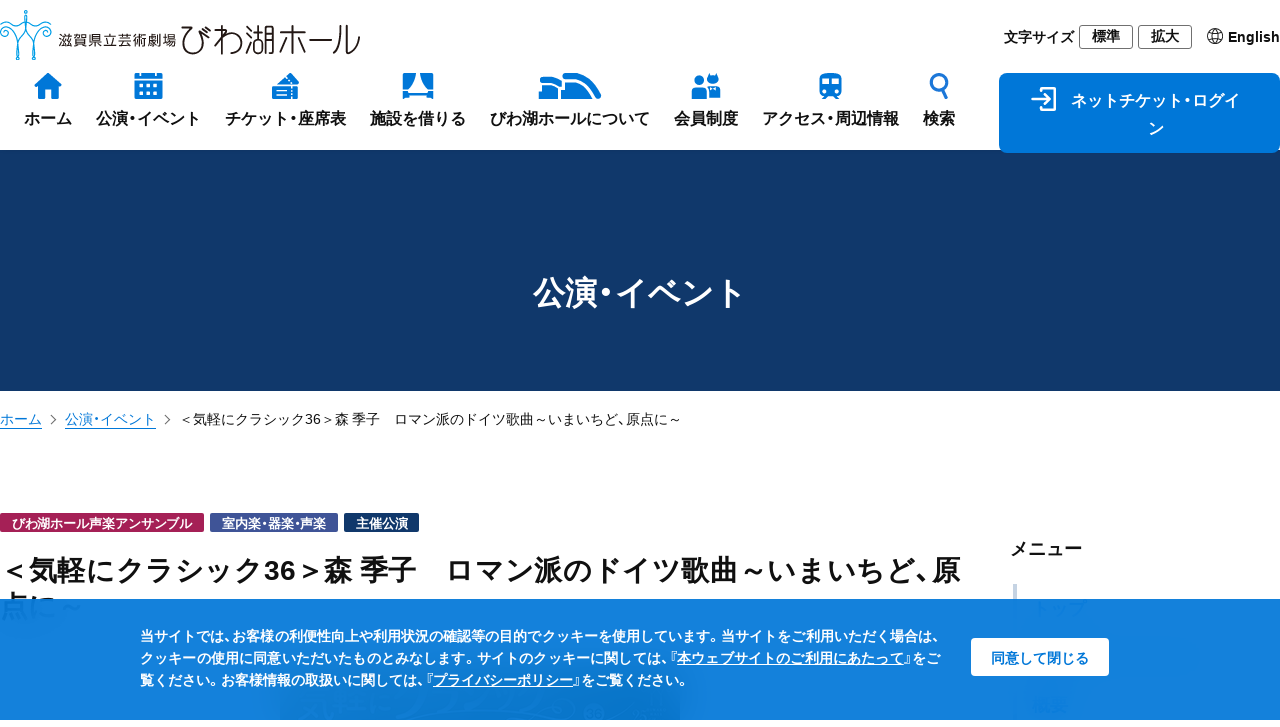

--- FILE ---
content_type: text/html; charset=UTF-8
request_url: https://www.biwako-hall.or.jp/performance/kigaru36
body_size: 17927
content:
<!DOCTYPE html>
<html lang="ja">
<head>
<meta charset="utf-8">
<meta http-equiv="X-UA-Compatible" content="IE=edge">
<meta name="viewport" content="width=device-width, initial-scale=1">
<meta name="format-detection" content="telephone=no">
<title>＜気軽にクラシック36＞森 季子　ロマン派のドイツ歌曲～いまいちど、原点に～ | 公演・イベント | 滋賀県立芸術劇場 びわ湖ホール</title>
<link rel="apple-touch-icon" sizes="180x180" href="https://www.biwako-hall.or.jp/cms/wp-content/themes/biwako-hall/assets/images/common/apple-touch-icon.png">
<link rel="shortcut icon" href="https://www.biwako-hall.or.jp/cms/wp-content/themes/biwako-hall/assets/images/common/favicon2.ico">
<link rel="stylesheet" href="https://www.biwako-hall.or.jp/cms/wp-content/themes/biwako-hall/assets/css/style.css?date=257461916" />
<link rel="stylesheet" href="https://www.biwako-hall.or.jp/cms/wp-content/themes/biwako-hall/assets/css/fontawesome-all.min.css?date=732115797" />
<link rel="stylesheet" href="https://www.biwako-hall.or.jp/cms/wp-content/themes/biwako-hall/assets/css/swiper-bundle.min.css?date=840505794" />
<script src="https://www.biwako-hall.or.jp/cms/wp-content/themes/biwako-hall/assets/js/jquery.min.js?v=acv21ibq3"></script>
<script src="https://www.biwako-hall.or.jp/cms/wp-content/themes/biwako-hall/assets/js/jquery.cookie.min.js?v=acv21ibq3"></script>
<script src="https://www.biwako-hall.or.jp/cms/wp-content/themes/biwako-hall/assets/js/ex.jquery.js?v=acv21ibq3"></script>
<meta name='robots' content='max-image-preview:large' />
<style id='wp-img-auto-sizes-contain-inline-css' type='text/css'>
img:is([sizes=auto i],[sizes^="auto," i]){contain-intrinsic-size:3000px 1500px}
/*# sourceURL=wp-img-auto-sizes-contain-inline-css */
</style>
<style id='wp-block-library-inline-css' type='text/css'>
:root{--wp-block-synced-color:#7a00df;--wp-block-synced-color--rgb:122,0,223;--wp-bound-block-color:var(--wp-block-synced-color);--wp-editor-canvas-background:#ddd;--wp-admin-theme-color:#007cba;--wp-admin-theme-color--rgb:0,124,186;--wp-admin-theme-color-darker-10:#006ba1;--wp-admin-theme-color-darker-10--rgb:0,107,160.5;--wp-admin-theme-color-darker-20:#005a87;--wp-admin-theme-color-darker-20--rgb:0,90,135;--wp-admin-border-width-focus:2px}@media (min-resolution:192dpi){:root{--wp-admin-border-width-focus:1.5px}}.wp-element-button{cursor:pointer}:root .has-very-light-gray-background-color{background-color:#eee}:root .has-very-dark-gray-background-color{background-color:#313131}:root .has-very-light-gray-color{color:#eee}:root .has-very-dark-gray-color{color:#313131}:root .has-vivid-green-cyan-to-vivid-cyan-blue-gradient-background{background:linear-gradient(135deg,#00d084,#0693e3)}:root .has-purple-crush-gradient-background{background:linear-gradient(135deg,#34e2e4,#4721fb 50%,#ab1dfe)}:root .has-hazy-dawn-gradient-background{background:linear-gradient(135deg,#faaca8,#dad0ec)}:root .has-subdued-olive-gradient-background{background:linear-gradient(135deg,#fafae1,#67a671)}:root .has-atomic-cream-gradient-background{background:linear-gradient(135deg,#fdd79a,#004a59)}:root .has-nightshade-gradient-background{background:linear-gradient(135deg,#330968,#31cdcf)}:root .has-midnight-gradient-background{background:linear-gradient(135deg,#020381,#2874fc)}:root{--wp--preset--font-size--normal:16px;--wp--preset--font-size--huge:42px}.has-regular-font-size{font-size:1em}.has-larger-font-size{font-size:2.625em}.has-normal-font-size{font-size:var(--wp--preset--font-size--normal)}.has-huge-font-size{font-size:var(--wp--preset--font-size--huge)}.has-text-align-center{text-align:center}.has-text-align-left{text-align:left}.has-text-align-right{text-align:right}.has-fit-text{white-space:nowrap!important}#end-resizable-editor-section{display:none}.aligncenter{clear:both}.items-justified-left{justify-content:flex-start}.items-justified-center{justify-content:center}.items-justified-right{justify-content:flex-end}.items-justified-space-between{justify-content:space-between}.screen-reader-text{border:0;clip-path:inset(50%);height:1px;margin:-1px;overflow:hidden;padding:0;position:absolute;width:1px;word-wrap:normal!important}.screen-reader-text:focus{background-color:#ddd;clip-path:none;color:#444;display:block;font-size:1em;height:auto;left:5px;line-height:normal;padding:15px 23px 14px;text-decoration:none;top:5px;width:auto;z-index:100000}html :where(.has-border-color){border-style:solid}html :where([style*=border-top-color]){border-top-style:solid}html :where([style*=border-right-color]){border-right-style:solid}html :where([style*=border-bottom-color]){border-bottom-style:solid}html :where([style*=border-left-color]){border-left-style:solid}html :where([style*=border-width]){border-style:solid}html :where([style*=border-top-width]){border-top-style:solid}html :where([style*=border-right-width]){border-right-style:solid}html :where([style*=border-bottom-width]){border-bottom-style:solid}html :where([style*=border-left-width]){border-left-style:solid}html :where(img[class*=wp-image-]){height:auto;max-width:100%}:where(figure){margin:0 0 1em}html :where(.is-position-sticky){--wp-admin--admin-bar--position-offset:var(--wp-admin--admin-bar--height,0px)}@media screen and (max-width:600px){html :where(.is-position-sticky){--wp-admin--admin-bar--position-offset:0px}}

/*# sourceURL=wp-block-library-inline-css */
</style><style id='global-styles-inline-css' type='text/css'>
:root{--wp--preset--aspect-ratio--square: 1;--wp--preset--aspect-ratio--4-3: 4/3;--wp--preset--aspect-ratio--3-4: 3/4;--wp--preset--aspect-ratio--3-2: 3/2;--wp--preset--aspect-ratio--2-3: 2/3;--wp--preset--aspect-ratio--16-9: 16/9;--wp--preset--aspect-ratio--9-16: 9/16;--wp--preset--color--black: #000000;--wp--preset--color--cyan-bluish-gray: #abb8c3;--wp--preset--color--white: #ffffff;--wp--preset--color--pale-pink: #f78da7;--wp--preset--color--vivid-red: #cf2e2e;--wp--preset--color--luminous-vivid-orange: #ff6900;--wp--preset--color--luminous-vivid-amber: #fcb900;--wp--preset--color--light-green-cyan: #7bdcb5;--wp--preset--color--vivid-green-cyan: #00d084;--wp--preset--color--pale-cyan-blue: #8ed1fc;--wp--preset--color--vivid-cyan-blue: #0693e3;--wp--preset--color--vivid-purple: #9b51e0;--wp--preset--color--color-white: #ffffff;--wp--preset--color--color-blue: #023B69;--wp--preset--color--color-yellow: #a49620;--wp--preset--color--color-red: #b60005;--wp--preset--color--color-beige: #d9d8b0;--wp--preset--color--color-gray: #ebebdf;--wp--preset--color--color-blue-light: #e5f5fc;--wp--preset--color--color-notice: #f6f6eb;--wp--preset--gradient--vivid-cyan-blue-to-vivid-purple: linear-gradient(135deg,rgb(6,147,227) 0%,rgb(155,81,224) 100%);--wp--preset--gradient--light-green-cyan-to-vivid-green-cyan: linear-gradient(135deg,rgb(122,220,180) 0%,rgb(0,208,130) 100%);--wp--preset--gradient--luminous-vivid-amber-to-luminous-vivid-orange: linear-gradient(135deg,rgb(252,185,0) 0%,rgb(255,105,0) 100%);--wp--preset--gradient--luminous-vivid-orange-to-vivid-red: linear-gradient(135deg,rgb(255,105,0) 0%,rgb(207,46,46) 100%);--wp--preset--gradient--very-light-gray-to-cyan-bluish-gray: linear-gradient(135deg,rgb(238,238,238) 0%,rgb(169,184,195) 100%);--wp--preset--gradient--cool-to-warm-spectrum: linear-gradient(135deg,rgb(74,234,220) 0%,rgb(151,120,209) 20%,rgb(207,42,186) 40%,rgb(238,44,130) 60%,rgb(251,105,98) 80%,rgb(254,248,76) 100%);--wp--preset--gradient--blush-light-purple: linear-gradient(135deg,rgb(255,206,236) 0%,rgb(152,150,240) 100%);--wp--preset--gradient--blush-bordeaux: linear-gradient(135deg,rgb(254,205,165) 0%,rgb(254,45,45) 50%,rgb(107,0,62) 100%);--wp--preset--gradient--luminous-dusk: linear-gradient(135deg,rgb(255,203,112) 0%,rgb(199,81,192) 50%,rgb(65,88,208) 100%);--wp--preset--gradient--pale-ocean: linear-gradient(135deg,rgb(255,245,203) 0%,rgb(182,227,212) 50%,rgb(51,167,181) 100%);--wp--preset--gradient--electric-grass: linear-gradient(135deg,rgb(202,248,128) 0%,rgb(113,206,126) 100%);--wp--preset--gradient--midnight: linear-gradient(135deg,rgb(2,3,129) 0%,rgb(40,116,252) 100%);--wp--preset--font-size--small: 13px;--wp--preset--font-size--medium: 20px;--wp--preset--font-size--large: 36px;--wp--preset--font-size--x-large: 42px;--wp--preset--font-size--c-wp-small: 14px;--wp--preset--font-size--c-wp-little-larg: 20px;--wp--preset--font-size--c-wp-larg: 24px;--wp--preset--font-size--c-wp-huge: 32px;--wp--preset--spacing--20: 0.44rem;--wp--preset--spacing--30: 0.67rem;--wp--preset--spacing--40: 1rem;--wp--preset--spacing--50: 1.5rem;--wp--preset--spacing--60: 2.25rem;--wp--preset--spacing--70: 3.38rem;--wp--preset--spacing--80: 5.06rem;--wp--preset--shadow--natural: 6px 6px 9px rgba(0, 0, 0, 0.2);--wp--preset--shadow--deep: 12px 12px 50px rgba(0, 0, 0, 0.4);--wp--preset--shadow--sharp: 6px 6px 0px rgba(0, 0, 0, 0.2);--wp--preset--shadow--outlined: 6px 6px 0px -3px rgb(255, 255, 255), 6px 6px rgb(0, 0, 0);--wp--preset--shadow--crisp: 6px 6px 0px rgb(0, 0, 0);}:where(.is-layout-flex){gap: 0.5em;}:where(.is-layout-grid){gap: 0.5em;}body .is-layout-flex{display: flex;}.is-layout-flex{flex-wrap: wrap;align-items: center;}.is-layout-flex > :is(*, div){margin: 0;}body .is-layout-grid{display: grid;}.is-layout-grid > :is(*, div){margin: 0;}:where(.wp-block-columns.is-layout-flex){gap: 2em;}:where(.wp-block-columns.is-layout-grid){gap: 2em;}:where(.wp-block-post-template.is-layout-flex){gap: 1.25em;}:where(.wp-block-post-template.is-layout-grid){gap: 1.25em;}.has-black-color{color: var(--wp--preset--color--black) !important;}.has-cyan-bluish-gray-color{color: var(--wp--preset--color--cyan-bluish-gray) !important;}.has-white-color{color: var(--wp--preset--color--white) !important;}.has-pale-pink-color{color: var(--wp--preset--color--pale-pink) !important;}.has-vivid-red-color{color: var(--wp--preset--color--vivid-red) !important;}.has-luminous-vivid-orange-color{color: var(--wp--preset--color--luminous-vivid-orange) !important;}.has-luminous-vivid-amber-color{color: var(--wp--preset--color--luminous-vivid-amber) !important;}.has-light-green-cyan-color{color: var(--wp--preset--color--light-green-cyan) !important;}.has-vivid-green-cyan-color{color: var(--wp--preset--color--vivid-green-cyan) !important;}.has-pale-cyan-blue-color{color: var(--wp--preset--color--pale-cyan-blue) !important;}.has-vivid-cyan-blue-color{color: var(--wp--preset--color--vivid-cyan-blue) !important;}.has-vivid-purple-color{color: var(--wp--preset--color--vivid-purple) !important;}.has-black-background-color{background-color: var(--wp--preset--color--black) !important;}.has-cyan-bluish-gray-background-color{background-color: var(--wp--preset--color--cyan-bluish-gray) !important;}.has-white-background-color{background-color: var(--wp--preset--color--white) !important;}.has-pale-pink-background-color{background-color: var(--wp--preset--color--pale-pink) !important;}.has-vivid-red-background-color{background-color: var(--wp--preset--color--vivid-red) !important;}.has-luminous-vivid-orange-background-color{background-color: var(--wp--preset--color--luminous-vivid-orange) !important;}.has-luminous-vivid-amber-background-color{background-color: var(--wp--preset--color--luminous-vivid-amber) !important;}.has-light-green-cyan-background-color{background-color: var(--wp--preset--color--light-green-cyan) !important;}.has-vivid-green-cyan-background-color{background-color: var(--wp--preset--color--vivid-green-cyan) !important;}.has-pale-cyan-blue-background-color{background-color: var(--wp--preset--color--pale-cyan-blue) !important;}.has-vivid-cyan-blue-background-color{background-color: var(--wp--preset--color--vivid-cyan-blue) !important;}.has-vivid-purple-background-color{background-color: var(--wp--preset--color--vivid-purple) !important;}.has-black-border-color{border-color: var(--wp--preset--color--black) !important;}.has-cyan-bluish-gray-border-color{border-color: var(--wp--preset--color--cyan-bluish-gray) !important;}.has-white-border-color{border-color: var(--wp--preset--color--white) !important;}.has-pale-pink-border-color{border-color: var(--wp--preset--color--pale-pink) !important;}.has-vivid-red-border-color{border-color: var(--wp--preset--color--vivid-red) !important;}.has-luminous-vivid-orange-border-color{border-color: var(--wp--preset--color--luminous-vivid-orange) !important;}.has-luminous-vivid-amber-border-color{border-color: var(--wp--preset--color--luminous-vivid-amber) !important;}.has-light-green-cyan-border-color{border-color: var(--wp--preset--color--light-green-cyan) !important;}.has-vivid-green-cyan-border-color{border-color: var(--wp--preset--color--vivid-green-cyan) !important;}.has-pale-cyan-blue-border-color{border-color: var(--wp--preset--color--pale-cyan-blue) !important;}.has-vivid-cyan-blue-border-color{border-color: var(--wp--preset--color--vivid-cyan-blue) !important;}.has-vivid-purple-border-color{border-color: var(--wp--preset--color--vivid-purple) !important;}.has-vivid-cyan-blue-to-vivid-purple-gradient-background{background: var(--wp--preset--gradient--vivid-cyan-blue-to-vivid-purple) !important;}.has-light-green-cyan-to-vivid-green-cyan-gradient-background{background: var(--wp--preset--gradient--light-green-cyan-to-vivid-green-cyan) !important;}.has-luminous-vivid-amber-to-luminous-vivid-orange-gradient-background{background: var(--wp--preset--gradient--luminous-vivid-amber-to-luminous-vivid-orange) !important;}.has-luminous-vivid-orange-to-vivid-red-gradient-background{background: var(--wp--preset--gradient--luminous-vivid-orange-to-vivid-red) !important;}.has-very-light-gray-to-cyan-bluish-gray-gradient-background{background: var(--wp--preset--gradient--very-light-gray-to-cyan-bluish-gray) !important;}.has-cool-to-warm-spectrum-gradient-background{background: var(--wp--preset--gradient--cool-to-warm-spectrum) !important;}.has-blush-light-purple-gradient-background{background: var(--wp--preset--gradient--blush-light-purple) !important;}.has-blush-bordeaux-gradient-background{background: var(--wp--preset--gradient--blush-bordeaux) !important;}.has-luminous-dusk-gradient-background{background: var(--wp--preset--gradient--luminous-dusk) !important;}.has-pale-ocean-gradient-background{background: var(--wp--preset--gradient--pale-ocean) !important;}.has-electric-grass-gradient-background{background: var(--wp--preset--gradient--electric-grass) !important;}.has-midnight-gradient-background{background: var(--wp--preset--gradient--midnight) !important;}.has-small-font-size{font-size: var(--wp--preset--font-size--small) !important;}.has-medium-font-size{font-size: var(--wp--preset--font-size--medium) !important;}.has-large-font-size{font-size: var(--wp--preset--font-size--large) !important;}.has-x-large-font-size{font-size: var(--wp--preset--font-size--x-large) !important;}
/*# sourceURL=global-styles-inline-css */
</style>

<style id='classic-theme-styles-inline-css' type='text/css'>
/*! This file is auto-generated */
.wp-block-button__link{color:#fff;background-color:#32373c;border-radius:9999px;box-shadow:none;text-decoration:none;padding:calc(.667em + 2px) calc(1.333em + 2px);font-size:1.125em}.wp-block-file__button{background:#32373c;color:#fff;text-decoration:none}
/*# sourceURL=/wp-includes/css/classic-themes.min.css */
</style>
<link rel='stylesheet' id='jwp-a11y_css-css' href='https://www.biwako-hall.or.jp/cms/wp-content/plugins/jwp-a11y/assets/css/a11yc.css?ver=6.9' type='text/css' media='all' />
<link rel='stylesheet' id='jwp-jwp-a11y_css-css' href='https://www.biwako-hall.or.jp/cms/wp-content/plugins/jwp-a11y/assets/css/jwp-a11y.css?ver=6.9' type='text/css' media='all' />
<link rel="canonical" href="https://www.biwako-hall.or.jp/performance/kigaru36" />
<link rel='shortlink' href='https://www.biwako-hall.or.jp/?p=28836' />
<script>(function(w,d,s,l,i){w[l]=w[l]||[];w[l].push({'gtm.start':
new Date().getTime(),event:'gtm.js'});var f=d.getElementsByTagName(s)[0],
j=d.createElement(s),dl=l!='dataLayer'?'&l='+l:'';j.async=true;j.src=
'https://www.googletagmanager.com/gtm.js?id='+i+dl;f.parentNode.insertBefore(j,f);
})(window,document,'script','dataLayer','GTM-TQVXF7R');</script>
</head>
<body>
<noscript>
  <iframe src="https://www.googletagmanager.com/ns.html?id=GTM-TQVXF7R" height="0" width="0" style="display:none;visibility:hidden"></iframe>
  <div id="nojs">
    <p class="wrap center">当サイトを使用するには、Javascriptを有効にする必要があります。お使いのブラウザでJavaScriptを有効にし、ページを更新してください。</p>
  </div>
</noscript>
<header class="l-header">
  <div class="p-header">
    <div class="c-grid__inner">
      <div class="p-header-wrap">
        <div class="p-header-logo">
          <a href="https://www.biwako-hall.or.jp"><img src="https://www.biwako-hall.or.jp/cms/wp-content/themes/biwako-hall/assets/images/common/logo_full.svg" alt="滋賀県立芸術劇場びわ湖ホール" /></a>
        </div>
        <div class="p-header-assist">
          <div class="p-header-assist__font-size">
            <div class="p-header-assist__font-size-label">文字サイズ</div>
            <div class="p-header-assist__font-size-button"><button class="js-size-button" data-font="normal">標準</button></div>
            <div class="p-header-assist__font-size-button"><button class="js-size-button" data-font="large">拡大</button></div>
          </div>
          <div class="p-header-assist__language"><a href="https://www.biwako-hall.com" target="_blank"><img src="https://www.biwako-hall.or.jp/cms/wp-content/themes/biwako-hall/assets/images/common/ico_global.svg"  /><span>English</span></a></div>
        </div>

        <div class="p-header-nav-sp__button">
          <div class="p-header-nav-sp__language"><a href="https://www.biwako-hall.com" target="_blank"><img src="https://www.biwako-hall.or.jp/cms/wp-content/themes/biwako-hall/assets/images/common/ico_global.svg"  /><span>EN</span></a></div>
          <div class="p-header-nav__trigger">
            <a href="javascript:void(0);" class="c-button__trigger js-button-trigger">
              <span class="c-button__trigger-icon"></span>
            </a>
          </div>
        </div>
      </div>

      <nav class="p-header-nav js-global-nav">
        <ul class="p-header-nav__list">
          <li class="p-header-nav__item"><a href="https://www.biwako-hall.or.jp"><img src="https://www.biwako-hall.or.jp/cms/wp-content/themes/biwako-hall/assets/images/common/ico_home.svg"  /><span>ホーム</span></a></li>
          <li class="p-header-nav__item"><a data-nav="performance" href="javascript:void(0);"><img src="https://www.biwako-hall.or.jp/cms/wp-content/themes/biwako-hall/assets/images/common/ico_calendar.svg"  /><span>公演・イベント</span></a></li>
          <li class="p-header-nav__item"><a data-nav="ticket" href="javascript:void(0);"><img src="https://www.biwako-hall.or.jp/cms/wp-content/themes/biwako-hall/assets/images/common/ico_ticket.svg"  /><span>チケット・座席表</span></a></li>
          <li class="p-header-nav__item"><a data-nav="rental" href="javascript:void(0);"><img src="https://www.biwako-hall.or.jp/cms/wp-content/themes/biwako-hall/assets/images/common/ico_curtain.svg"  /><span>施設を借りる</span></a></li>
          <li class="p-header-nav__item"><a data-nav="about" href="javascript:void(0);"><img src="https://www.biwako-hall.or.jp/cms/wp-content/themes/biwako-hall/assets/images/common/ico_hall.svg"  /><span>びわ湖ホールについて</span></a></li>
          <li class="p-header-nav__item"><a data-nav="member" href="javascript:void(0);"><img src="https://www.biwako-hall.or.jp/cms/wp-content/themes/biwako-hall/assets/images/common/ico_member.svg"  /><span>会員制度</span></a></li>
          <li class="p-header-nav__item"><a data-nav="access" href="javascript:void(0);"><img src="https://www.biwako-hall.or.jp/cms/wp-content/themes/biwako-hall/assets/images/common/ico_train.svg"  /><span>アクセス・周辺情報</span></a></li>
          <li class="p-header-nav__item"><a data-nav="search" href="javascript:void(0);"><img src="https://www.biwako-hall.or.jp/cms/wp-content/themes/biwako-hall/assets/images/common/ico_glass.svg"  /><span>検索</span></a></li>
          <li class="p-header-nav__item-button"><a href="https://ticket.biwako-hall.or.jp/" target="_blank"><img src="https://www.biwako-hall.or.jp/cms/wp-content/themes/biwako-hall/assets/images/common/ico_login_white.svg"  /><span>ネットチケット・ログイン</span></a></li>
      </nav>
    </div>
  </div>
  <nav class="p-header-nav-sub js-global-nav-sub">
    <div class="c-grid__inner">
      <div class="p-header-nav-sub__wrap js-global-nav-sub-wrap" data-nav="performance">
        <div class="p-header-nav-sub__head"><a href="https://www.biwako-hall.or.jp/performance"><span class="c-icon-arrow-link">公演・イベント</span></a></div>
        <div class="p-header-nav-sub__body">
          <ul class="p-header-nav-sub__list">
                        <li class="p-header-nav-sub__item"><a href="https://www.biwako-hall.or.jp/label/stream"><span class="c-icon-arrow-link">ライブ・アーカイブ配信</span></a></li>
          </ul>
        </div>
      </div>
      <div class="p-header-nav-sub__wrap js-global-nav-sub-wrap" data-nav="ticket">
        <div class="p-header-nav-sub__head">チケット購入・座席表</div>
        <div class="p-header-nav-sub__body">
          <ul class="p-header-nav-sub__list">
            <li class="p-header-nav-sub__item"><a href="https://ticket.biwako-hall.or.jp/" target="_blank"><span class="c-icon-blank">ネットチケット・ログイン</span></a></li>
            <li class="p-header-nav-sub__item"><a href="https://www.biwako-hall.or.jp/ticket/purchase"><span class="c-icon-arrow-link">チケット購入の方法</span></a></li>
          </ul>
          <ul class="p-header-nav-sub__list">
            <li class="p-header-nav-sub__item"><a href="https://www.biwako-hall.or.jp/ticket/seat-main-theatre"><span class="c-icon-arrow-link">大ホール座席表</span></a></li>
            <li class="p-header-nav-sub__item"><a href="https://www.biwako-hall.or.jp/ticket/seat-theatre"><span class="c-icon-arrow-link">中ホール座席表</span></a></li>
            <li class="p-header-nav-sub__item"><a href="https://www.biwako-hall.or.jp/ticket/seat-ensemble-hall"><span class="c-icon-arrow-link">小ホール座席表</span></a></li>
          </ul>
        </div>
      </div>
      <div class="p-header-nav-sub__wrap js-global-nav-sub-wrap" data-nav="rental">
        <div class="p-header-nav-sub__head"><a href="https://www.biwako-hall.or.jp/about/rental-theater"><span class="c-icon-arrow-link">貸しホール・施設のご案内</span></a></div>
        <div class="p-header-nav-sub__body">
          <ul class="p-header-nav-sub__list">
            <li class="p-header-nav-sub__item"><a href="https://www.biwako-hall.or.jp/about/rental-theater#about-time"><span class="c-icon-arrow-link">貸館利用の受付期間について</span></a></li>
            <li class="p-header-nav-sub__item"><a href="https://www.biwako-hall.or.jp/about/rental-theater/rental-apply"><span class="c-icon-arrow-link">利用申込方法</span></a></li>
          </ul>
          <ul class="p-header-nav-sub__list">
            <li class="p-header-nav-sub__item"><a href="https://www.biwako-hall.or.jp/cms/wp-content/uploads/2025/03/rental-price_2504.pdf" target="_blank"><span class="c-icon-dl"><i></i>料金表</span></a></li>
            <li class="p-header-nav-sub__item"><a href="https://www.biwako-hall.or.jp/cms/wp-content/uploads/2025/05/application_2505.pdf" target="_blank"><span class="c-icon-dl"><i></i>申請書</span></a></li>
          </ul>
        </div>
      </div>
      <div class="p-header-nav-sub__wrap js-global-nav-sub-wrap" data-nav="about">
        <div class="p-header-nav-sub__head"><a href="https://www.biwako-hall.or.jp/about"><span class="c-icon-arrow-link">びわ湖ホールについて</span></a></div>
        <div class="p-header-nav-sub__body">
          <ul class="p-header-nav-sub__list">
            <li class="p-header-nav-sub__item"><a href="https://www.biwako-hall.or.jp/about/facility"><span class="c-icon-arrow-link">ホール・施設のご案内</span></a></li>
            <li class="p-header-nav-sub__item"><a href="https://www.biwako-hall.or.jp/about/service"><span class="c-icon-arrow-link">サービス・館内設備</span></a></li>
            <li class="p-header-nav-sub__item"><a href="https://www.biwako-hall.or.jp/about/rental-theater"><span class="c-icon-arrow-link">貸しホール・施設のご案内</span></a></li>
            <li class="p-header-nav-sub__item"><a href="https://www.biwako-hall.or.jp/magazine"><span class="c-icon-arrow-link">情報誌 Stage / 湖響</span></a></li>
          </ul>
          <ul class="p-header-nav-sub__list">
            <li class="p-header-nav-sub__item"><a href="https://www.biwako-hall.or.jp/about/piano-competition"><span class="c-icon-arrow-link">びわ湖ホールピアノコンクール</span></a></li>
            <li class="p-header-nav-sub__item"><a href="https://www.biwako-hall.or.jp/about/ensemble"><span class="c-icon-arrow-link">専属声楽アンサンブル</span></a></li>
            <li class="p-header-nav-sub__item"><a href="https://www.biwako-hall.or.jp/about/naming-rights"><span class="c-icon-arrow-link">ネーミングライツパートナー</span></a></li>
            <li class="p-header-nav-sub__item"><a href="https://www.biwako-hall.or.jp/about/arts-fund"><span class="c-icon-arrow-link">舞台芸術基金</span></a></li>
          </ul>
        </div>
      </div>
      <div class="p-header-nav-sub__wrap js-global-nav-sub-wrap" data-nav="member">
        <div class="p-header-nav-sub__head">会員制度</div>
        <div class="p-header-nav-sub__body">
          <ul class="p-header-nav-sub__list">
            <li class="p-header-nav-sub__item"><a href="https://www.biwako-hall.or.jp/member/tomonokai"><span class="c-icon-arrow-link">友の会</span></a></li>
            <li class="p-header-nav-sub__item"><a href="https://www.biwako-hall.or.jp/member/theatermates"><span class="c-icon-arrow-link">シアターメイツ</span></a></li>
            <li class="p-header-nav-sub__item"><a href="https://www.biwako-hall.or.jp/member/supporter"><span class="c-icon-arrow-link">劇場サポーター</span></a></li>
          </ul>
        </div>
      </div>
      <div class="p-header-nav-sub__wrap js-global-nav-sub-wrap" data-nav="access">
        <div class="p-header-nav-sub__head"><a href="https://www.biwako-hall.or.jp/access"><span class="c-icon-arrow-link">アクセス・周辺情報</span></a></div>
        <div class="p-header-nav-sub__body">
          <ul class="p-header-nav-sub__list">
            <li class="p-header-nav-sub__item"><a href="https://www.biwako-hall.or.jp/access/train-bus"><span class="c-icon-arrow-link">電車・バスをご利用の方へ</span></a></li>
            <li class="p-header-nav-sub__item"><a href="https://www.biwako-hall.or.jp/access/car"><span class="c-icon-arrow-link">お車をご利用の方へ</span></a></li>
            <li class="p-header-nav-sub__item"><a href="https://www.biwako-hall.or.jp/access/bicycle"><span class="c-icon-arrow-link">自転車・バイクをご利用の方へ</span></a></li>
          </ul>
          <ul class="p-header-nav-sub__list">
            <li class="p-header-nav-sub__item"><a href="https://www.biwako-hall.or.jp/access/neighborhoods"><span class="c-icon-arrow-link">周辺施設・グルメ情報</span></a></li>
          </ul>
        </div>
      </div>
      <div class="p-header-nav-sub__wrap js-global-nav-sub-wrap" data-nav="search">
        <div class="p-header-search">
          <form class="p-header-search__form" action="https://www.biwako-hall.or.jp" method="get">
              <input class="p-header-search__input" name="s" type="text" placeholder="公演・イベント・出演者・曲名などを入力"/>
              <button type="submit" class="p-header-search__button">検索する</button>
          </form>
        </div>
      </div>
    </div>
  </nav>
  <div class="p-header-nav-sp js-nav-sp">
    <nav class="c-nav-sp">
      <div class="c-nav-sp__wrap">
         <div class="c-nav-sp-search">
          <form class="c-nav-sp-search__form" action="https://www.biwako-hall.or.jp" method="get">
              <input class="c-nav-sp-search__input" name="s" type="text" placeholder="公演・イベント・出演者・曲名などを入力"/>
              <button type="submit" class="c-nav-sp-search__button">検索</button>
          </form>
        </div>
        <ul class="c-nav-sp__list">
          <li class="c-nav-sp__item"><a href="https://ticket.biwako-hall.or.jp/showList" target="_blank">ネットチケット・ログイン<i class="fas fa-arrow-up-right-from-square"></i></a></li>
          <li class="c-nav-sp__item"><a href="https://www.biwako-hall.or.jp">ホーム<i class="fas fa-chevron-right"></i></a></li>
          <li class="c-nav-sp__item"><a href="https://www.biwako-hall.or.jp/news">お知らせ・トピックス<i class="fas fa-chevron-right"></i></a></li>
          <li class="c-nav-sp__item"><a class="js-sp-nav" href="javascript:void(0);">公演・イベント<i class="fas fa-plus"></i></a>
            <ul class="c-nav-sp__child-list">
              <li class="c-nav-sp__child-item"><a href="https://www.biwako-hall.or.jp/performance">公演・イベント<i class="fas fa-chevron-right"></i></a></li>
                            <li class="c-nav-sp__child-item"><a href="https://www.biwako-hall.or.jp/label/stream">ライブ・アーカイブ配信<i class="fas fa-chevron-right"></i></a></li>
            </ul>
          </li>
          <li class="c-nav-sp__item"><a class="js-sp-nav" href="javascript:void(0);">チケット購入・座席表<i class="fas fa-plus"></i></a>
            <ul class="c-nav-sp__child-list">
              <li class="c-nav-sp__child-item"><a href="https://ticket.biwako-hall.or.jp/" target="_blank">ネットチケット・ログイン<i class="fas fa-arrow-up-right-from-square"></i></a></li>
              <li class="c-nav-sp__child-item"><a href="https://www.biwako-hall.or.jp/ticket/purchase">チケットの購入方法<i class="fas fa-chevron-right"></i></a></li>
              <li class="c-nav-sp__child-item"><a href="https://www.biwako-hall.or.jp/ticket/seat-main-theatre">大ホール座席表<i class="fas fa-chevron-right"></i></a></li>
              <li class="c-nav-sp__child-item"><a href="https://www.biwako-hall.or.jp/ticket/seat-theatre">中ホール座席表<i class="fas fa-chevron-right"></i></a></li>
              <li class="c-nav-sp__child-item"><a href="https://www.biwako-hall.or.jp/ticket/seat-ensemble-hall">小ホール座席表<i class="fas fa-chevron-right"></i></a></li>
            </ul>
          </li>
          <li class="c-nav-sp__item"><a class="js-sp-nav" href="javascript:void(0);">びわ湖ホールについて<i class="fas fa-plus"></i></a>
            <ul class="c-nav-sp__child-list">
              <li class="c-nav-sp__child-item"><a href="https://www.biwako-hall.or.jp/about">びわ湖ホールについて<i class="fas fa-chevron-right"></i></a></li>
              <li class="c-nav-sp__child-item"><a class="js-sp-nav" href="javascript:void(0);">ホール・施設のご案内<i class="fas fa-plus"></i></a>
                <ul class="c-nav-sp__child-child-list">
                  <li class="c-nav-sp__child-child-item"><a href="https://www.biwako-hall.or.jp/about/facility">ホール・施設のご案内<i class="fas fa-chevron-right"></i></a>
                  <li class="c-nav-sp__child-child-item"><a href="https://www.biwako-hall.or.jp/about/facility/main-theatre">大ホール<i class="fas fa-chevron-right"></i></a></li>
                  <li class="c-nav-sp__child-child-item"><a href="https://www.biwako-hall.or.jp/about/facility/theatre">中ホール<i class="fas fa-chevron-right"></i></a></li>
                  <li class="c-nav-sp__child-child-item"><a href="https://www.biwako-hall.or.jp/about/facility/ensemble-hall">小ホール<i class="fas fa-chevron-right"></i></a></li>
                  <li class="c-nav-sp__child-child-item"><a href="https://www.biwako-hall.or.jp/about/facility/rehearsal-practice">リハーサル・練習室<i class="fas fa-chevron-right"></i></a></li>
                  <li class="c-nav-sp__child-child-item"><a href="https://www.biwako-hall.or.jp/about/facility/training">研修室<i class="fas fa-chevron-right"></i></a></li>
                </ul>
              </li>
              <li class="c-nav-sp__child-item"><a href="https://www.biwako-hall.or.jp/about/service">サービス・館内設備<i class="fas fa-chevron-right"></i></a></li>
              <li class="c-nav-sp__child-item"><a class="js-sp-nav" href="javascript:void(0);">貸しホール・施設のご案内<i class="fas fa-plus"></i></a>
                <ul class="c-nav-sp__child-child-list">
                  <li class="c-nav-sp__child-item"><a href="https://www.biwako-hall.or.jp/about/rental-theater">貸しホール・施設のご案内<i class="fas fa-chevron-right"></i></a>
                  <li class="c-nav-sp__child-child-item"><a href="https://www.biwako-hall.or.jp/about/rental-theater/rental-apply">利用申し込み<i class="fas fa-chevron-right"></i></a></li>
                </ul>
              </li>
              <li class="c-nav-sp__child-item"><a href="https://www.biwako-hall.or.jp/magazine">情報誌 Stage / 湖響<i class="fas fa-chevron-right"></i></a></li>
              <li class="c-nav-sp__child-item"><a class="js-sp-nav" href="javascript:void(0);">専属声楽アンサンブル<i class="fas fa-plus"></i></a>
                <ul class="c-nav-sp__child-child-list">
                  <li class="c-nav-sp__child-item"><a href="https://www.biwako-hall.or.jp/about/ensemble">専属声楽アンサンブル<i class="fas fa-chevron-right"></i></a></li>
                  <li class="c-nav-sp__child-child-item"><a href="https://www.biwako-hall.or.jp/about/ensemble#activity-history">活動履歴<i class="fas fa-chevron-right"></i></a></li>
                  <li class="c-nav-sp__child-child-item"><a href="https://www.biwako-hall.or.jp/about/ensemble/ensemble-member">所属メンバー<i class="fas fa-chevron-right"></i></a></li>
                  <li class="c-nav-sp__child-child-item"><a href="https://www.biwako-hall.or.jp/about/ensemble/pino">スタンウェイ“ピノ”シリーズ<i class="fas fa-chevron-right"></i></a></li>
                  <li class="c-nav-sp__child-child-item"><a href="https://www.biwako-hall.or.jp/about/ensemble/4tenor">びわ湖ホール四大テノール<i class="fas fa-chevron-right"></i></a></li>
                  <li class="c-nav-sp__child-child-item"><a href="https://www.biwako-hall.or.jp/about/ensemble/recruiting-ensemble">メンバー募集<i class="fas fa-chevron-right"></i></a></li>
                </ul>
              </li>
              <li class="c-nav-sp__child-item"><a href="https://www.biwako-hall.or.jp/about/piano-competition">びわ湖ホールピアノコンクール<i class="fas fa-chevron-right"></i></a></li>
              <li class="c-nav-sp__child-item"><a href="https://www.biwako-hall.or.jp/about/naming-rights">ネーミングライツパートナー<i class="fas fa-chevron-right"></i></a></li>
              <li class="c-nav-sp__child-item"><a class="js-sp-nav" href="javascript:void(0);">舞台芸術基金<i class="fas fa-plus"></i></a>
                <ul class="c-nav-sp__child-child-list">
                  <li class="c-nav-sp__child-child-item"><a href="https://www.biwako-hall.or.jp/about/arts-fund">舞台芸術基金<i class="fas fa-chevron-right"></i></a></li>
                  <li class="c-nav-sp__child-child-item"><a href="https://ticket.biwako-hall.or.jp/donation" target="_blank">オンライン寄付<i class="fas fa-chevron-right"></i></a></li>
                </ul>
              </li>
            </ul>
          </li>
          <li class="c-nav-sp__item"><a class="js-sp-nav" href="javascript:void(0);">会員制度<i class="fas fa-plus"></i></a>
            <ul class="c-nav-sp__child-list">
              <li class="c-nav-sp__child-item"><a class="js-sp-nav" href="javascript:void(0);">友の会<i class="fas fa-plus"></i></a>
                <ul class="c-nav-sp__child-child-list">
                  <li class="c-nav-sp__child-child-item"><a href="https://www.biwako-hall.or.jp/member/tomonokai">友の会<i class="fas fa-chevron-right"></i></a>
                  <li class="c-nav-sp__child-child-item"><a href="https://www.biwako-hall.or.jp/member/tomonokai/tomonokai-registar">入会方法<i class="fas fa-chevron-right"></i></a></li>
                  <li class="c-nav-sp__child-child-item"><a href="https://www.biwako-hall.or.jp/member/tomonokai/tomonokai-request">資料請求<i class="fas fa-chevron-right"></i></a></li>
                  <li class="c-nav-sp__child-child-item"><a href="https://www.biwako-hall.or.jp/member/tomonokai/tomonokai-membership">会員規約<i class="fas fa-chevron-right"></i></a></li>
                  <li class="c-nav-sp__child-child-item"><a href="https://www.biwako-hall.or.jp/member/tomonokai/tomonokai-name">特別会員の皆様<i class="fas fa-chevron-right"></i></a></li>
                </ul>
              </li>
              <li class="c-nav-sp__child-item"><a class="js-sp-nav" href="javascript:void(0);">シアターメイツ<i class="fas fa-plus"></i></a>
                <ul class="c-nav-sp__child-child-list">
                  <li class="c-nav-sp__child-child-item"><a href="https://www.biwako-hall.or.jp/member/theatermates">シアターメイツ<i class="fas fa-chevron-right"></i></a>
                  <li class="c-nav-sp__child-child-item"><a href="https://www.biwako-hall.or.jp/member/theatermates/theatermates-report">イベントリポート<i class="fas fa-chevron-right"></i></a></li>
                  <li class="c-nav-sp__child-child-item"><a href="https://www.biwako-hall.or.jp/member/theatermates/theatermates-registar">ご入会お申し込み<i class="fas fa-chevron-right"></i></a></li>
                </ul>
              </li>
              <li class="c-nav-sp__child-item"><a href="https://www.biwako-hall.or.jp/member/supporter">劇場サポーター<i class="fas fa-chevron-right"></i></a></li>
            </ul>
          </li>
          <li class="c-nav-sp__item"><a class="js-sp-nav" href="javascript:void(0);">アクセス・周辺情報<i class="fas fa-plus"></i></a>
            <ul class="c-nav-sp__child-list">
              <li class="c-nav-sp__child-item"><a href="https://www.biwako-hall.or.jp/access">アクセス・周辺情報<i class="fas fa-chevron-right"></i></a>
              <li class="c-nav-sp__child-item"><a href="https://www.biwako-hall.or.jp/access/train-bus">電車・バスをご利用の方へ<i class="fas fa-chevron-right"></i></a></li>
              <li class="c-nav-sp__child-item"><a href="https://www.biwako-hall.or.jp/access/car">お車をご利用の方へ<i class="fas fa-chevron-right"></i></a></li>
              <li class="c-nav-sp__child-item"><a href="https://www.biwako-hall.or.jp/access/bicycle">自転車・バイクをご利用の方へ<i class="fas fa-chevron-right"></i></a></li>
              <li class="c-nav-sp__child-item"><a href="https://www.biwako-hall.or.jp/access/neighborhoods">周辺施設・グルメ情報<i class="fas fa-chevron-right"></i></a></li>
            </ul>
          </li>
          <li class="c-nav-sp__item"><a href="https://www.biwako-hall.or.jp/goods">グッズ購入<i class="fas fa-chevron-right"></i></a></li>
           <li class="c-nav-sp__item"><a href="https://www.biwako-hall.or.jp/sponsor">オフィシャルスポンサー<i class="fas fa-chevron-right"></i></a></li>
          <li class="c-nav-sp__item"><a href="https://www.biwako-hall.or.jp/recruit">採用情報<i class="fas fa-chevron-right"></i></a></li>
          <li class="c-nav-sp__item"><a href="https://www.biwako-hall.or.jp/faq">よくある質問<i class="fas fa-chevron-right"></i></a></li>
          <li class="c-nav-sp__item"><a href="https://www.biwako-hall.or.jp/contact">お問い合わせ<i class="fas fa-chevron-right"></i></a></li>
        
          <li class="c-nav-sp__item"><a href="https://www.biwako-hall.or.jp/site-policy">本ウェブサイトのご利用にあたって<i class="fas fa-chevron-right"></i></a></li>
          <li class="c-nav-sp__item"><a href="https://www.biwako-hall.or.jp/sitemap">サイトマップ<i class="fas fa-chevron-right"></i></a></li>
          <li class="c-nav-sp__item"><a href="https://www.biwako-arts.or.jp/privacy/" target="_blank">プライバシーポリシー<i class="fas fa-chevron-right"></i></a></li>
        </ul>
      </div>
      <div class="c-nav-sp-assist">
        <div class="c-nav-sp-assist__font-size-label">文字サイズ</div>
        <div class="c-nav-sp-assist__font-size-wrap">
          <div class="c-nav-sp-assist__font-size-button"><button class="js-size-button" data-font="normal">標準</button></div>
          <div class="c-nav-sp-assist__font-size-button"><button class="js-size-button" data-font="large">拡大</button></div>
        </div>
      </div>
      <div class="c-nav-sp-hall-info">
        <div class="c-nav-sp-hall-info__title">電話番号</div>
        <div class="c-nav-sp-hall-info__tel">
          <div class="c-nav-sp-hall-info__tel-col">
            <div class="c-nav-sp-hall-info__tel-label">代表</div>
            <div class="c-nav-sp-hall-info__tel-no">077-523-7133</div>
            <div class="c-nav-sp-hall-info__tel-button"><a class="c-button__small" href="tel:0775237133"><span class="c-icon-arrow-button">電話する</span></a></div>
          </div>
          <div class="c-nav-sp-hall-info__tel-col">
            <div class="c-nav-sp-hall-info__tel-label">チケットセンター</div>
            <div class="c-nav-sp-hall-info__tel-no">077-523-7136</div>
            <div class="c-nav-sp-hall-info__tel-button"><a class="c-button__small" href="tel:0775237136"><span class="c-icon-arrow-button">電話する</span></a></div>
          </div>
        </div>
        <div class="p-footer-hall-info__time">〈休館日〉毎週火曜日（休日の場合は翌日）<br>〈受付時間〉10:00～19:00／一部〜17:00</div>
      </div>
    </nav>
  </div>
</header>
 <main id="single-top" class="l-content">
  <div class="p-page__title">公演・イベント</div>
  <nav class="c-breadcrumbs">
    <div class="c-grid__inner">
      <ol class="c-breadcrumbs__list">
        <li class="c-breadcrumbs__item"><a class="c-icon-arrow-breadcrumbs" href="https://www.biwako-hall.or.jp"><span>ホーム</span></a></li>
        <li class="c-breadcrumbs__item"><a class="c-icon-arrow-breadcrumbs" href="https://www.biwako-hall.or.jp/performance/"><span>公演・イベント</span></a></li>
        <li class="c-breadcrumbs__item">＜気軽にクラシック36＞森 季子　ロマン派のドイツ歌曲～いまいちど、原点に～</li>
      </ol>
    </div>
  </nav>

  <div class="l-content-page">
    <div class="c-grid__inner"> 
      <div class="p-performance-single">
        <div class="p-performance-single-body">
          <div class="p-performance-single__head">
                          <div class="p-performance-single__lables"><span class="c-label-biwakohall-vocal-ensemble">びわ湖ホール声楽アンサンブル</span><span class="c-label-chambermusic-vocal">室内楽・器楽・声楽</span><span class="c-label-host">主催公演</span></div>
              <h1 class="p-performance-single__title">＜気軽にクラシック36＞森 季子　ロマン派のドイツ歌曲～いまいちど、原点に～</h1>
          </div>

          <div class="p-performance-single__visual">
            <div class="p-performance-single__visual-thumbnail"><img src="https://www.biwako-hall.or.jp/cms/wp-content/uploads/2023/08/img_231125_kigaru36_tmn.jpg"></div>          </div>



          
                      <section id="single-news" class="p-performance-single__section">
              <div class="p-performance-single__news">
                <h2 class="c-title__decoration-dark  p-performance-single__news-heading">お知らせ・トピックス</h2>
                  <ul class="p-performance-single__news-list">
                    <li class="p-performance-single__news-item"><div class="p-performance-single__news-date">2023年11月25日（土）</div><div class="p-performance-single__news-content">  <div class="p-performance-single__news-title">アンコール曲</div>  <div class="p-performance-single__news-body"><p>R.シュトラウス：万霊節 Allerseelen</p>
<p>平田あゆみ：忘れはしない、愛の日を</p>
<p>ご来場ありがとうございました♪</p></div></div></li>                  </ul>
                </div>
            </section>
            
            <section id="single-pickup" class="p-performance-single__section"><div class="p-performance-single__pickup"><div class="p-performance-single__pickup-inner"><h2 class="c-title__decoration-dark p-performance-single__pickup-title">メッセージ</h2><div class="p-performance-single__pickup-body"><p>今回、副題として「〜いまいちど、原点に〜」と掲げさせていただきました。こちらは、私が、恩師から勝手に受け継いだものです。先生は覚えてらっしゃらないかもわかりませんが、ご自身のリサイタルに際してのインタビューでお答えになられたもので、学生の時にこの言葉を新聞の記事で拝見した時に、先生でさえこのように思われているのだから、私はこれから、常に原点に立ち戻ることを忘れずに歌と向き合っていなければならない、とその時に胸に刻み込み、持ち続けてきたものです。<br />
<br />
原点というのは、まず、ドイツリートという原点。<br />
学生時代、京都市立芸術大学という素晴らしい大学に入学させていただいたにも関わらず、自分の歌というものがなかなか見つからず、伸び悩む時期を過ごしておりました。漠然とですが、自分は歌手としては生きていかれないだろうから、しかしせめて歌に関わる仕事は選びたいな…などと考えて、舞台に関する制作や技術スタッフを目指し始めていた時期がありました。その道を初めから目指している方にとっては失礼な話なのですが、そのことが功を奏してと言いますか…舞台の裏側から演者を見るという視点がいつの間にか、歌というものの本質について考えるキッカケとなり、そんな中のある日、シューベルトの「ます」をレッスンしてもらったら、突然、自分の歌が歌えたのです。ひとの真似ではない歌です。「見つかったね」と仰ってくださった先生の一言が忘れられません。ここが私の原点となりました。<br />
<br />
そして、もうひとつの点として、ウィーンという原点。<br />
私が感謝をしているもうひとつの場所です。<br />
あの「ます」の日から、私のドイツリートとの対話が始まり、少しだけ立体となり始めた頃、大学院２回生の時、京都の青山音楽記念館で開催したドイツリートによる人生初のソロリサイタルで、今回も演奏する『女の愛と生涯』を歌わせて頂きました。そのリサイタルが「歌曲が音楽と文学の融合であることを改めて感じさせてくれた演奏」という評を受け、2005年度の第15回青山音楽賞新人賞という賞を賜りました。そちらで頂いた研修費でウィーンへの留学を決めました。ドイツリートの中に吹く風を感じられるようになる為、というのが留学の目的でした。<br />
ウィーンは素晴らしい街でした。活気があり、古きものと新しきものが同居して、色んな国の人々が住んでいて…まるで京都のようだなと感じて暮らしていました。その中で、自分の歌の「テーマ」のようなものも、手に入れることができました。でも、ウィーンで受け取ったものは、全てがいいものばかりというわけではありませんでした。それがまた、よかったのです。憧れは現実となり、現実となると憧れは、憧れと離れたものになってしまいます。だからこそ、私にとってウィーンは、いまでも夢半ばの、憧れの街として私の中に残り続けてくれています。ものは言いようと言われれば仕方ありませんが、私にとって音楽は、永遠の夢で、永遠の憧れです。今も変わらないウィーンへの憧れと感謝を込めて、ウィーンを代表する作曲家を取り上げることと致しました。<br />
<br />
びわ湖ホールでは、声楽アンサンブルの在団中からオペラの舞台に数多く立たせていただき、びわ湖ホールのお客様に限らず、森季子は「オペラ歌手」だと思ってくださっていると思います。オペラは役を演ずること、また時間をかけてひとつの物語を辿るのですが、歌曲は短い時間で心情を詰めるところが違います。ただ、私の中では根本的な作り方はオペラと歌曲は決して別物ではなくて、どちらにおいても、その作品のもつ性格と、言葉のもつ温度に寄り添うこと、そして祈りを込めることにこだわりを持っています。シューマンやマーラーなどのツィクルスにおいては特に、オペラの舞台で増やした発声や表現の引き出しが役にたっているなぁと感じます。この15年間のオペラの舞台での出会いや、学びを歌曲の世界にも活かして取り組みたいと思います。<br />
<br />
また今回、ご一緒させていただく河原忠之先生とは、びわ湖ホールのピノシリーズが演奏家としての出会いでした。それまでは勿論、多くの演奏会で一方的に拝聴させて頂いており、先生の音の生まれる瞬間に幾度となく感動しておりました。ピノシリーズでは團伊玖磨の歌曲集でご一緒したのですが、その時に先生が、私がドイツリートを歌うことを瞬時に見抜いてくださり、とても驚きました。なお一層、先生の音楽への愛や、あたたかいお人柄にも惹き込まれ、わがままを言いまして、この度の共演が叶いました。先生の懐の深さに感謝致しておりますし、とっても楽しみにしております。<br />
<br />
「気軽にクラシック」というシリーズにも関わらず、ウィーンロマン派のドイツリートをどっぷりと集めて、いまの私の全てを精一杯お届けします。皆さんのお馴染みの曲だけでなく、ドイツリートの持つ深い魅力を感じていただければと存じます。どうぞご期待ください。<br />
<br />
森 季子</p></div></div></div>
                  </section>                                                                                  <section id="single-staffcast" class="p-performance-single__section">
                <h2 class="c-title__band">出演＆スタッフ</h2>
                <div class="p-performance-single__staffcast-notes">森 季子（メゾソプラノ）<br />
河原忠之（ピアノ）</div>              </section>
          
          <section id="single-outline" class="p-performance-single__section">
            <h2 class="c-title__band">公演概要</h2>
                        <div class="c-local__table">
              <h3 class="c-local__table-title">日時</h3>
              <div class="c-local__table-body">
                                   <div class="p-performance-single__date-list">
                                        <div class="p-performance-single__date-item">
                      2023年11月25日（土）                        &nbsp;14:00開演<span>（13:30開場／15:00終演予定）</span>                      </div>
                                        </div>
                    <div class="p-performance-single__date-notes"></div>                                </div>
            </div>
            
                        <div class="c-local__table">
              <h3 class="c-local__table-title">会場</h3>
              <div class="c-local__table-body">
                <div class="p-performance-single__places-list">
              <div class="p-performance-single__places-item">滋賀県立芸術劇場びわ湖ホール 小ホール</div><div class="p-performance-single__places-action"><a href="https://maps.app.goo.gl/dTdd6XTnq4WDxAmc6" target="_blank"><span class="c-icon-arrow-link">Googleストリートビューで見る</span></a></div>                                      
              </div>
              </div>
            </div>
            
                        <div class="c-local__table">
              <h3 class="c-local__table-title">詳細</h3>
              <div class="c-local__table-body"><p><p>びわ湖ホール声楽アンサンブルとしても数々のオペラ公演に出演してきた森 季子が自身の原点というドイツ歌曲を歌います。<br />
ピアノは、声楽家からの信頼厚い河原忠之がつとめ、充実の１時間をお贈りします。</p>
<p>&nbsp;</p>
<p>［曲目］</p>
<p>シューベルト：糸を紡ぐグレートヒェン D.118</p>
<p>音楽に寄せて D.574</p>
<p>ます D.550</p>
<p>春の信仰  D.686</p>
<p>&nbsp;</p>
<p>マーラー：「リュッケルトの詩による５つの歌曲」より</p>
<p>私はほのかな香りをかいだ</p>
<p>美しさゆえに愛するのなら</p>
<p>私はこの世に忘れられた</p>
<p>&nbsp;</p>
<p>シューマン：歌曲集「女の愛と生涯」 op.42 全曲</p>
</p></div>
            </div>
                      
            
                      </section>

                    <section id="single-ticket" class="p-performance-single__section">
            <h2 class="c-title__band">チケット情報</h2>
            <div class="c-local__table">
              <h3 class="c-local__table-title">料金</h3>
              <div class="c-local__table-body">
                <div class="p-performance-single__price-list">
                <div class="p-performance-single__price-item">一般：1,100円</div>                <div class="p-performance-single__price-notice">
                  ※全席指定・税込                  <br>
                                                    </div>
                </div>
                <div class="p-performance-single__price-seating"><a href="https://www.biwako-hall.or.jp/cms/wp-content/themes/biwako-hall/assets/files/seating-chart/biwakohall-sho-hall.pdf" target="_blank"><span class="c-icon-arrow-link">小ホール座席表を見る（PDF形式：140KB）</span></a></div>              </div>
            </div>

                        <div class="c-local__table">
              <h3 class="c-local__table-title">発売日</h3>
              <div class="c-local__table-body">
               
                <h4 class="p-performance-single__release-title">友の会</h4><div class="p-performance-single__release-item">2023年8月31日（木）10:00～</div><h4 class="p-performance-single__release-title">一般</h4><div class="p-performance-single__release-item">2023年9月2日（土）10:00～</div>
              </div>
            </div>
            
                      </section>
                    <section id="single-etc" class="p-performance-single__section">
            <h2 class="c-title__band">その他</h2>
                        <div class="c-local__table">
              <h3 class="c-local__table-title">主催</h3>
              <div class="c-local__table-body">滋賀県立芸術劇場びわ湖ホール</div>
            </div>
                                                <div class="c-local__table">
              <h3 class="c-local__table-title">お問い合わせ</h3>
              <div class="c-local__table-body">
                <div class="p-performance-single__contact">びわ湖ホールチケットセンター<br>077-523-7136</div>              </div>
            </div>
            
                                    
            <div class="p-performance-single__download"><div class="p-performance-single__download-list"><div class="p-performance-single__download-item"><a href="https://www.biwako-hall.or.jp/cms/wp-content/uploads/2023/08/flyer_231125_kigaru36.pdf" target="_blank"><div class="p-performance-single__download-thumbnail"><img src="https://www.biwako-hall.or.jp/cms/wp-content/uploads/2023/08/img_231125_kigaru36_tmn.jpg"></div><div class="p-performance-single__download-name">チラシ</div><div class="p-performance-single__download-storage">（PDF形式：2MB）</div></a></div></div></div>
          </section>


                    <section id="single-relate" class="p-performance-single__section">
            <h2 class="c-title__band">関連公演</h2>
            <div class="p-performance-single__relate-list"><div class="p-performance-single__relate-item"><a class="p-performance-single__relate-link" href="https://www.biwako-hall.or.jp/performance/kigaru37"><div class="p-performance-single__relate-title"><span class="c-icon-arrow">＜気軽にクラシック37＞大島弥州夫 オーボエの歌</span></div><div class="p-performance-single__relate-date">2024年1月21日（日）&nbsp;14:00開演<span>（13:30開場）</span></div></a></div><div class="p-performance-single__relate-item"><a class="p-performance-single__relate-link" href="https://www.biwako-hall.or.jp/performance/kigaru38"><div class="p-performance-single__relate-title"><span class="c-icon-arrow">＜気軽にクラシック38＞ソプラノ 𠮷川日奈子が贈る「3拍子アリアの魅力」</span></div><div class="p-performance-single__relate-date">2024年2月18日（日）&nbsp;14:00開演<span>（13:30開場）</span></div></a></div></div>          </section>
          

        </div>
        <div class="p-performance-single-nav">
          <div class="p-performance-single-nav__title">メニュー</div>
          <ul class="p-performance-single-nav__list">
            <li class="p-performance-single-nav__item"><a href="#single-top">トップ</a></li>
                        <li class="p-performance-single-nav__item"><a href="#single-news">お知らせ・トピックス</a></li>
                                    <li class="p-performance-single-nav__item"><a href="#single-pickup">概要</a></li>
                                    <li class="p-performance-single-nav__item"><a href="#single-staffcast">出演＆スタッフ</a></li>
                        <li class="p-performance-single-nav__item"><a href="#single-outline">公演概要</a></li>
                        <li class="p-performance-single-nav__item"><a href="#single-ticket">チケット情報</a></li>
                        <li class="p-performance-single-nav__item"><a href="#single-etc">その他</a></li>
                        <li class="p-performance-single-nav__item"><a href="#single-relate">関連情報</a></li>
                      </ul>
        </div>
        
      </div>
    </div>
  </div>
  </main>
</div>
<script type="application/ld+json">
{
  "@context" : "https://schema.org",
  "@type" : "Event",
  "name" : "＜気軽にクラシック36＞森 季子　ロマン派のドイツ歌曲～いまいちど、原点に～",
  "startDate" : "2023-11-25T14:00",
  "endDate" : "2023-11-25T15:00",
  "location" : {
    "@type" : "Place",
    "name" : "滋賀県立芸術劇場びわ湖ホール 小ホール",
    "address": {
      "@type": "PostalAddress",
      "streetAddress": "打出浜15-1",
      "addressLocality": "大津市",
      "postalCode": "5200806",
      "addressRegion": "滋賀県",
      "addressCountry": "日本"
    }
  },
  "image" : "https://www.biwako-hall.or.jp/cms/wp-content/uploads/2023/08/img_231125_kigaru36_tmn.jpg",
  "description": "びわ湖ホール声楽アンサンブルとしても数々のオペラ公演に出演してきた森 季子が自身の原点というドイツ歌曲を歌います。"
}
</script>
<footer class="l-footer">
  <section class="p-footer-sponsor">
    <div class="c-grid__inner">
      <h2 class="c-title-center">びわ湖ホールオフィシャルスポンサー</h2>
      <div class="p-footer-sponsor__list">
        <div class="p-footer-sponsor__item"><a href="https://kanou.com/" target="_blank"><img src="https://www.biwako-hall.or.jp/cms/wp-content/themes/biwako-hall/assets/images/common/bnr_sponsor_kanou.jpg" alt="叶 匠壽庵" /></a></div>
        <div class="p-footer-sponsor__item"><a href="https://www.heiwado.jp/" target="_blank"><img src="https://www.biwako-hall.or.jp/cms/wp-content/themes/biwako-hall/assets/images/common/bnr_heiwa_20150520_20150919.jpg" alt="平和堂" /></a></div>
        <div class="p-footer-sponsor__item"><a href="https://www.toray-eng.co.jp/" target="_blank"><img src="https://www.biwako-hall.or.jp/cms/wp-content/themes/biwako-hall/assets/images/common/bnr_sponsor_treng.jpg" alt="東レエンジニアリング" /></a></div>
      </div>
    </div>
  </section>
  <section class="p-footer-sns">
    <div class="c-grid__inner">
      <h2 class="c-title-center">びわ湖ホールオフィシャルアカウント</h2>
      <div class="p-footer-sns__list">
        <div class="p-footer-sns__item"><a href="https://twitter.com/biwakohall" target="_blank" data-gtm-sns="X公式"><img src="https://www.biwako-hall.or.jp/cms/wp-content/themes/biwako-hall/assets/images/common/ico_sns_x.png" alt="Xアイコン" /><span>公式アカウント</span></a></div>  
        <div class="p-footer-sns__item"><a href="https://twitter.com/Tech_BiwakoHall" target="_blank" data-gtm-sns="X舞台技術研修"><img src="https://www.biwako-hall.or.jp/cms/wp-content/themes/biwako-hall/assets/images/common/ico_sns_x.png" alt="Xアイコン" /><span>舞台技術研修<br>～人材育成講座～</span></a></div>
        <div class="p-footer-sns__item"><a href="https://www.instagram.com/biwakohall/" target="_blank" data-gtm-sns="Instagram"><img src="https://www.biwako-hall.or.jp/cms/wp-content/themes/biwako-hall/assets/images/common/ico_sns_instagram.png" alt="Instagramアイコン" /></a></div>
        <div class="p-footer-sns__item"><a href="https://www.facebook.com/biwakohall" target="_blank" data-gtm-sns="Facebook"><img src="https://www.biwako-hall.or.jp/cms/wp-content/themes/biwako-hall/assets/images/common/ico_sns_facebook.png" alt="Facebookアイコン" /></a></div>
        <div class="p-footer-sns__item"><a href="https://www.youtube.com/user/BiwakoHall" target="_blank" data-gtm-sns="YouTube"><img src="https://www.biwako-hall.or.jp/cms/wp-content/themes/biwako-hall/assets/images/common/ico_sns_youtube.png" alt="YouTubeアイコン" /></a></div>
      </div>
    </div>
  </section>
  <section class="p-footer-content">
    <div class="c-grid__inner">
      <div class="p-footer-content__inner">
        <div class="p-footer-hall-data">
          <div class="p-footer-hall-data__logo-mark"><img src="https://www.biwako-hall.or.jp/cms/wp-content/themes/biwako-hall/assets/images/common/logo_mark_white.svg" alt="BIWAKO HALL" /></div>
          <div class="p-footer-hall-data__body">
            <div class="p-footer-hall-data__management">公益財団法人びわ湖芸術文化財団</div>
            <div class="p-footer-hall-data__name"><img src="https://www.biwako-hall.or.jp/cms/wp-content/themes/biwako-hall/assets/images/common/logo_white.svg" alt="滋賀県立芸術劇場びわ湖ホール" /></div>
            <div class="p-footer-hall-data__address"><address>〒520-0806 滋賀県大津市打出浜15-1</address></div>
          </div>
        </div>
        <div class="p-footer-hall-info">
          <div class="p-footer-hall-info__tel">
            <div class="p-footer-hall-info__tel-body">代表TEL <a href="tel:0775237133">077-523-7133</a></div>
            <div class="p-footer-hall-info__tel-body">チケットセンターTEL<a href="tel:0775237136"> 077-523-7136</a></div>
          </div>
          <div class="p-footer-hall-info__time">
            <div class="p-footer-hall-info__time-body">〈休館日〉毎週火曜日（休日の場合は翌日）</div>
            <div class="p-footer-hall-info__time-body">〈受付時間〉10:00～19:00</div>
          </div>
          <div class="p-footer-hall-info__link">
            <div class="p-footer-hall-info__link-button"><a class="c-button__small" href="https://www.biwako-hall.or.jp/contact"><span class="c-icon-arrow-button">お問合わせ一覧</span></a></div>
            <div class="p-footer-hall-info__link-button"><a class="c-button__small" href="https://www.biwako-hall.or.jp/faq"><span class="c-icon-arrow-button">よくあるご質問</span></a></div>
          </div>
        </div>
      </div>
    </div>
  </section>
  <div class="p-footer-nav-sitemap">
    <div class="c-grid__inner">
      <nav class="c-nav-footer-sitemap">
        <div class="c-nav-footer-sitemap__wrap">
          <ul class="c-nav-footer-sitemap__list">
            <li class="c-nav-footer-sitemap__item"><a href="https://www.biwako-hall.or.jp/performance"><span class="c-icon-arrow-dark">公演・イベント</span></a>
              <ul class="c-nav-footer-sitemap__child-list">
                                <li class="c-nav-footer-sitemap__child-item"><a href="https://www.biwako-hall.or.jp/label/stream"><span class="c-icon-arrow-dark">ライブ・アーカイブ配信</span></a></li>
              </ul>
            </li>
            <li class="c-nav-footer-sitemap__item">チケット購入・座席表
              <ul class="c-nav-footer-sitemap__child-list">
                <li class="c-nav-footer-sitemap__child-item"><a href="https://ticket.biwako-hall.or.jp/" target="_blank"><span class="c-icon-arrow-dark">ネットチケット・ログイン<i class="fal fa-clone"></i></span></a></li>
                <li class="c-nav-footer-sitemap__child-item"><a href="https://www.biwako-hall.or.jp/ticket/purchase"><span class="c-icon-arrow-dark">チケットの購入方法</span></a></li>
                <li class="c-nav-footer-sitemap__child-item"><a href="https://www.biwako-hall.or.jp/ticket/seat-main-theatre"><span class="c-icon-arrow-dark">大ホール座席表</span></a></li>
                <li class="c-nav-footer-sitemap__child-item"><a href="https://www.biwako-hall.or.jp/ticket/seat-theatre"><span class="c-icon-arrow-dark">中ホール座席表</span></a></li>
                <li class="c-nav-footer-sitemap__child-item"><a href="https://www.biwako-hall.or.jp/ticket/seat-ensemble-hall"><span class="c-icon-arrow-dark">小ホール座席表</span></a></li>
              </ul>
            </li>
            <li class="c-nav-footer-sitemap__item"><a href="https://www.biwako-hall.or.jp/about"><span class="c-icon-arrow-dark">びわ湖ホールについて</span></a>
              <ul class="c-nav-footer-sitemap__child-list">
                <li class="c-nav-footer-sitemap__child-item"><a href="https://www.biwako-hall.or.jp/about/facility"><span class="c-icon-arrow-dark">ホール・施設のご案内</span></a>
                  <ul class="c-nav-footer-sitemap__child-child-list">
                    <li class="c-nav-footer-sitemap__child-child-item"><a href="https://www.biwako-hall.or.jp/about/facility/main-theatre"><span class="c-icon-arrow-dark">大ホール</span></a></li>
                    <li class="c-nav-footer-sitemap__child-child-item"><a href="https://www.biwako-hall.or.jp/about/facility/theatre"><span class="c-icon-arrow-dark">中ホール</span></a></li>
                    <li class="c-nav-footer-sitemap__child-child-item"><a href="https://www.biwako-hall.or.jp/about/facility/ensemble-hall"><span class="c-icon-arrow-dark">小ホール</span></a></li>
                    <li class="c-nav-footer-sitemap__child-child-item"><a href="https://www.biwako-hall.or.jp/about/facility/rehearsal-practice"><span class="c-icon-arrow-dark">リハーサル・練習室</span></a></li>
                    <li class="c-nav-footer-sitemap__child-child-item"><a href="https://www.biwako-hall.or.jp/about/facility/training"><span class="c-icon-arrow-dark">研修室</span></a></li>
                  </ul>
                </li>
                <li class="c-nav-footer-sitemap__child-item"><a href="https://www.biwako-hall.or.jp/about/service"><span class="c-icon-arrow-dark">サービス・館内設備</span></a></li>
                <li class="c-nav-footer-sitemap__child-item"><a href="https://www.biwako-hall.or.jp/about/rental-theater"><span class="c-icon-arrow-dark">貸しホール・施設のご案内</span></a>
                  <ul class="c-nav-footer-sitemap__child-child-list">
                    <li class="c-nav-footer-sitemap__child-child-item"><a href="https://www.biwako-hall.or.jp/about/rental-theater/rental-apply"><span class="c-icon-arrow-dark">利用申し込み</span></a></li>
                  </ul>
                </li>
                <li class="c-nav-footer-sitemap__child-item"><a href="https://www.biwako-hall.or.jp/magazine"><span class="c-icon-arrow-dark">情報誌 Stage / 湖響</span></a></li>
                <li class="c-nav-footer-sitemap__child-item"><a href="https://www.biwako-hall.or.jp/about/ensemble"><span class="c-icon-arrow-dark">専属声楽アンサンブル</span></a>
                  <ul class="c-nav-footer-sitemap__child-child-list">
                    <li class="c-nav-footer-sitemap__child-child-item"><a href="https://www.biwako-hall.or.jp/about/ensemble#activity-history"><span class="c-icon-arrow-dark">活動履歴</span></a></li>
                    <li class="c-nav-footer-sitemap__child-child-item"><a href="https://www.biwako-hall.or.jp/about/ensemble/ensemble-member"><span class="c-icon-arrow-dark">所属メンバー</span></a></li>
                    <li class="c-nav-footer-sitemap__child-child-item"><a href="https://www.biwako-hall.or.jp/about/ensemble/pino"><span class="c-icon-arrow-dark">スタンウェイ“ピノ”シリーズ</span></a></li>
                    <li class="c-nav-footer-sitemap__child-child-item"><a href="https://www.biwako-hall.or.jp/about/ensemble/4tenor"><span class="c-icon-arrow-dark">びわ湖ホール四大テノール</span></a></li>
                    <li class="c-nav-footer-sitemap__child-child-item"><a href="https://www.biwako-hall.or.jp/about/ensemble/recruiting-ensemble"><span class="c-icon-arrow-dark">メンバー募集</span></a></li>
                  </ul>
                </li>
                <li class="c-nav-footer-sitemap__child-item"><a href="https://www.biwako-hall.or.jp/about/piano-competition"><span class="c-icon-arrow-dark">びわ湖ホールピアノコンクール</span></a></li>
                <li class="c-nav-footer-sitemap__child-item"><a href="https://www.biwako-hall.or.jp/about/naming-rights"><span class="c-icon-arrow-dark">ネーミングライツパートナー</span></a></li>
                <li class="c-nav-footer-sitemap__child-item"><a href="https://www.biwako-hall.or.jp/about/arts-fund"><span class="c-icon-arrow-dark">舞台芸術基金</span></a>
                  <ul class="c-nav-footer-sitemap__child-child-list">
                    <li class="c-nav-footer-sitemap__child-child-item"><a href="https://ticket.biwako-hall.or.jp/donation" target="_blank"><span class="c-icon-arrow-dark">オンライン寄付</span></a></li>
                  </ul>
                </li>
              </ul>
            </li>
            <li class="c-nav-footer-sitemap__item">会員制度</a>
              <ul class="c-nav-footer-sitemap__child-list">
                <li class="c-nav-footer-sitemap__child-item"><a href="https://www.biwako-hall.or.jp/member/tomonokai"><span class="c-icon-arrow-dark">友の会</span></a>
                  <ul class="c-nav-footer-sitemap__child-child-list">
                    <li class="c-nav-footer-sitemap__child-child-item"><a href="https://www.biwako-hall.or.jp/member/tomonokai/tomonokai-registar"><span class="c-icon-arrow-dark">入会方法</span></a></li>
                    <li class="c-nav-footer-sitemap__child-child-item"><a href="https://www.biwako-hall.or.jp/member/tomonokai/tomonokai-request"><span class="c-icon-arrow-dark">資料請求</span></a></li>
                    <li class="c-nav-footer-sitemap__child-child-item"><a href="https://www.biwako-hall.or.jp/member/tomonokai/tomonokai-membership"><span class="c-icon-arrow-dark">会員規約</span></a></li>
                    <li class="c-nav-footer-sitemap__child-child-item"><a href="https://www.biwako-hall.or.jp/member/tomonokai/tomonokai-name"><span class="c-icon-arrow-dark">特別会員の皆様</span></a></li>
                  </ul>
                </li>
                <li class="c-nav-footer-sitemap__child-item"><a href="https://www.biwako-hall.or.jp/member/theatermates"><span class="c-icon-arrow-dark">シアターメイツ</span></a>
                  <ul class="c-nav-footer-sitemap__child-child-list">
                    <li class="c-nav-footer-sitemap__child-child-item"><a href="https://www.biwako-hall.or.jp/member/theatermates/theatermates-report"><span class="c-icon-arrow-dark">イベントリポート</span></a></li>
                    <li class="c-nav-footer-sitemap__child-child-item"><a href="https://www.biwako-hall.or.jp/member/theatermates/theatermates-registar"><span class="c-icon-arrow-dark">ご入会お申し込み</span></a></li>
                  </ul>
                </li>
                <li class="c-nav-footer-sitemap__child-item"><a href="https://www.biwako-hall.or.jp/member/supporter"><span class="c-icon-arrow-dark">劇場サポーター</span></a></li>
              </ul>
            </li>
            <li class="c-nav-footer-sitemap__item"><a href="https://www.biwako-hall.or.jp/access"><span class="c-icon-arrow-dark">アクセス・周辺情報</span></a>
              <ul class="c-nav-footer-sitemap__child-list">
                <li class="c-nav-footer-sitemap__child-item"><a href="https://www.biwako-hall.or.jp/access/train-bus"><span class="c-icon-arrow-dark">電車・バスをご利用の方へ</span></a></li>
                <li class="c-nav-footer-sitemap__child-item"><a href="https://www.biwako-hall.or.jp/access/car"><span class="c-icon-arrow-dark">お車をご利用の方へ</span></a></li>
                <li class="c-nav-footer-sitemap__child-item"><a href="https://www.biwako-hall.or.jp/access/bicycle"><span class="c-icon-arrow-dark">自転車・バイクをご利用の方へ</span></a></li>
                <li class="c-nav-footer-sitemap__child-item"><a href="https://www.biwako-hall.or.jp/access/neighborhoods"><span class="c-icon-arrow-dark">周辺施設・グルメ情報</span></a></li>
              </ul>
            </li>
          </ul>
        </div>
        <div class="c-nav-footer-sitemap__wrap">
          <ul class="c-nav-footer-sitemap__list-vertical">
            <li class="c-nav-footer-sitemap__item"><a href="https://www.biwako-hall.or.jp/news"><span class="c-icon-arrow-dark">お知らせ・トピックス</span></a></li>
            <li class="c-nav-footer-sitemap__item"><a href="https://www.biwako-hall.or.jp/goods"><span class="c-icon-arrow-dark">グッズ購入</span></a></li>
            <li class="c-nav-footer-sitemap__item"><a href="https://www.biwako-hall.or.jp/sponsor"><span class="c-icon-arrow-dark">オフィシャルスポンサー</span></a></li>
            <li class="c-nav-footer-sitemap__item"><a href="https://www.biwako-hall.or.jp/recruit"><span class="c-icon-arrow-dark">採用情報</span></a></li>
            <li class="c-nav-footer-sitemap__item"><a href="https://www.biwako-hall.or.jp/faq"><span class="c-icon-arrow-dark">よくある質問</span></a></li>
            <li class="c-nav-footer-sitemap__item"><a href="https://www.biwako-hall.or.jp/contact"><span class="c-icon-arrow-dark">お問い合わせ</span></a></li>
          </ul>
        </div>
      </nav>
    </div>
  </div>
  <div class="p-footer-nav">
    <div class="c-grid__inner-short">
      <nav class="c-nav-footer">
        <ul class="c-nav-footer__list">
          <li class="c-nav-footer__item"><a href="https://www.biwako-arts.or.jp/" target="_blank"><span class="c-icon-arrow-link">びわ湖芸術文化財団</span></a></li>
          <li class="c-nav-footer__item"><a href="https://www.s-bunsan.jp/" target="_blank"><span class="c-icon-arrow-link">滋賀県立文化産業交流会館</span></a></li>
          <li class="c-nav-footer__item"><a href="https://biwako-arts.or.jp/rd/" target="_blank"><span class="c-icon-arrow-link">地域創造部</span></a></li>
          <li class="c-nav-footer__item"><a href="https://www.biwako-hall.or.jp/recruit/"><span class="c-icon-arrow-link">採用情報</span></a></li>
          <li class="c-nav-footer__item"><a href="https://www.biwako-hall.or.jp/site-policy/"><span class="c-icon-arrow-link">本ウェブサイトのご利用にあたって</span></a></li>
          <li class="c-nav-footer__item"><a href="https://www.biwako-hall.or.jp/sitemap/"><span class="c-icon-arrow-link">サイトマップ</span></a></li>
          <li class="c-nav-footer__item"><a href="https://www.biwako-arts.or.jp/privacy/" target="_blank"><span class="c-icon-arrow-link">プライバシーポリシー</span></a></li>
          <li class="c-nav-footer__item"><a href="https://www.biwako-hall.or.jp/sns-policy/"><span class="c-icon-arrow-link">ソーシャルメディア利用ガイドライン</span></a></li>
        </ul>
      </div>
    </div>
  </div>
  <div class="p-footer-copyright">© BIWAKO HALL Center for the Performing Arts, Shiga. All Rights Reserved.</div>
</footer>
<div class="l-content-overlay js-overlay"></div>

<div class="p-footer-policy" id="js-policy">
  <div class="c-grid__inner-short">
    <div class="p-footer-policy__inner">
      <div class="p-footer-policy__content">
        <p>当サイトでは、お客様の利便性向上や利用状況の確認等の目的でクッキーを使用しています。当サイトをご利用いただく場合は、クッキーの使用に同意いただいたものとみなします。サイトのクッキーに関しては、『<a href="/site-policy/" target="_blank" rel="noopener noreferrer">本ウェブサイトのご利用にあたって</a>』をご覧ください。お客様情報の取扱いに関しては、『<a href="https://www.biwako-arts.or.jp/privacy/" target="_blank" rel="noopener noreferrer">プライバシーポリシー</a>』をご覧ください。</p>
      </div>
      <div class="p-footer-policy__agree"><a id="js-policy-agree" href="javascript:void(0);">同意して閉じる</a></div>
      </div>
  </div>
</div>


<div id="fb-root"></div>
<script async defer crossorigin="anonymous" src="https://connect.facebook.net/ja_JP/sdk.js#xfbml=1&version=v11.0" nonce="mgMYX7uZ"></script>
<script src="https://cdn.jsdelivr.net/npm/cookieconsent@3/build/cookieconsent.min.js" data-cfasync="false"></script>
<script type="speculationrules">
{"prefetch":[{"source":"document","where":{"and":[{"href_matches":"/*"},{"not":{"href_matches":["/cms/wp-*.php","/cms/wp-admin/*","/cms/wp-content/uploads/*","/cms/wp-content/*","/cms/wp-content/plugins/*","/cms/wp-content/themes/biwako-hall/*","/*\\?(.+)"]}},{"not":{"selector_matches":"a[rel~=\"nofollow\"]"}},{"not":{"selector_matches":".no-prefetch, .no-prefetch a"}}]},"eagerness":"conservative"}]}
</script>
<script type="text/javascript" src="https://www.biwako-hall.or.jp/cms/wp-content/themes/biwako-hall/assets/js/ajaxzip3.js?ver=0.51" id="ajaxzip3-js"></script>
<script type="text/javascript" src="https://www.biwako-hall.or.jp/cms/wp-content/themes/biwako-hall/assets/js/ajaxzip3-script.js?ver=1.00" id="ajaxzip3-script-js"></script>
</body>
</html>


--- FILE ---
content_type: image/svg+xml
request_url: https://www.biwako-hall.or.jp/cms/wp-content/themes/biwako-hall/assets/images/common/ico_glass.svg
body_size: 340
content:
<svg xmlns="http://www.w3.org/2000/svg" width="19.571" height="27.163" viewBox="0 0 19.571 27.163"><path d="M15.659,18.008a9.775,9.775,0,1,0-5.614,1.778,9.667,9.667,0,0,0,2.53-.339l3.231,6.934a1.7,1.7,0,1,0,3.077-1.438Zm-7.8-2.016A6.394,6.394,0,0,1,7.337,4.186a6.315,6.315,0,0,1,2.693-.6,6.395,6.395,0,0,1,2.75,12.175l-.031.008-.035.022a6.346,6.346,0,0,1-4.858.2Z" transform="translate(-0.259 -0.201)" fill="#1c77d8"/></svg>